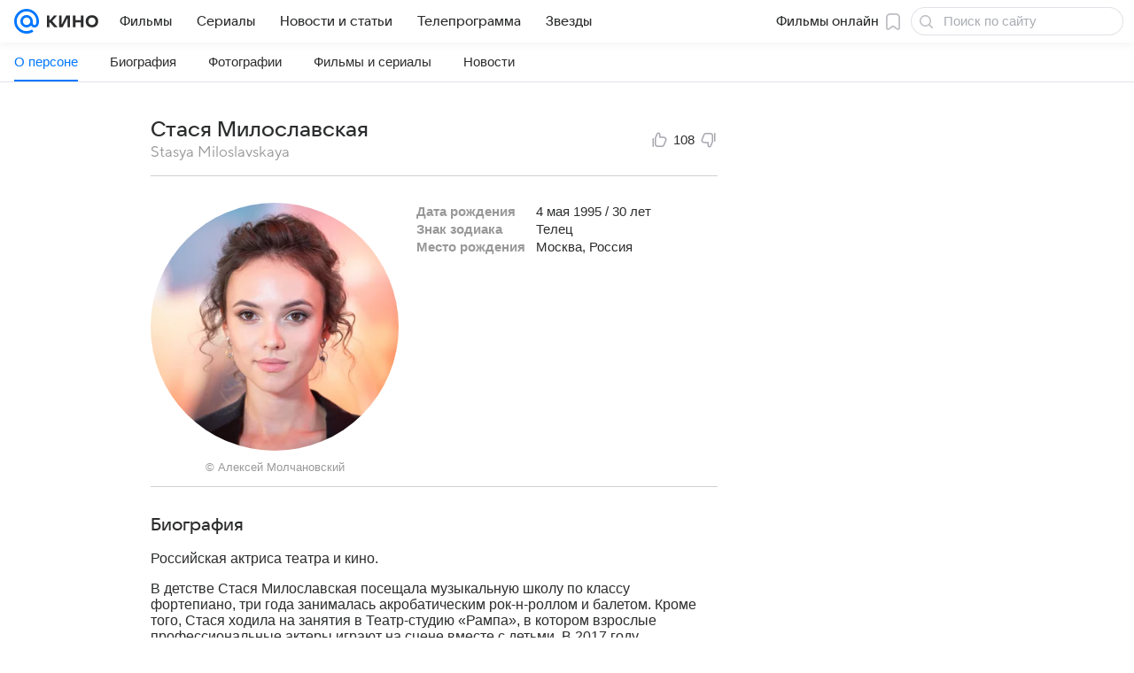

--- FILE ---
content_type: text/plain; charset=utf-8
request_url: https://media-stat.mail.ru/metrics/1.0/
body_size: 665
content:
eyJhbGciOiJkaXIiLCJjdHkiOiJKV1QiLCJlbmMiOiJBMjU2R0NNIiwidHlwIjoiSldUIn0..yDTB14LtW72l07bK.[base64].BKR_IIGLfhKqSLcMvvykcQ